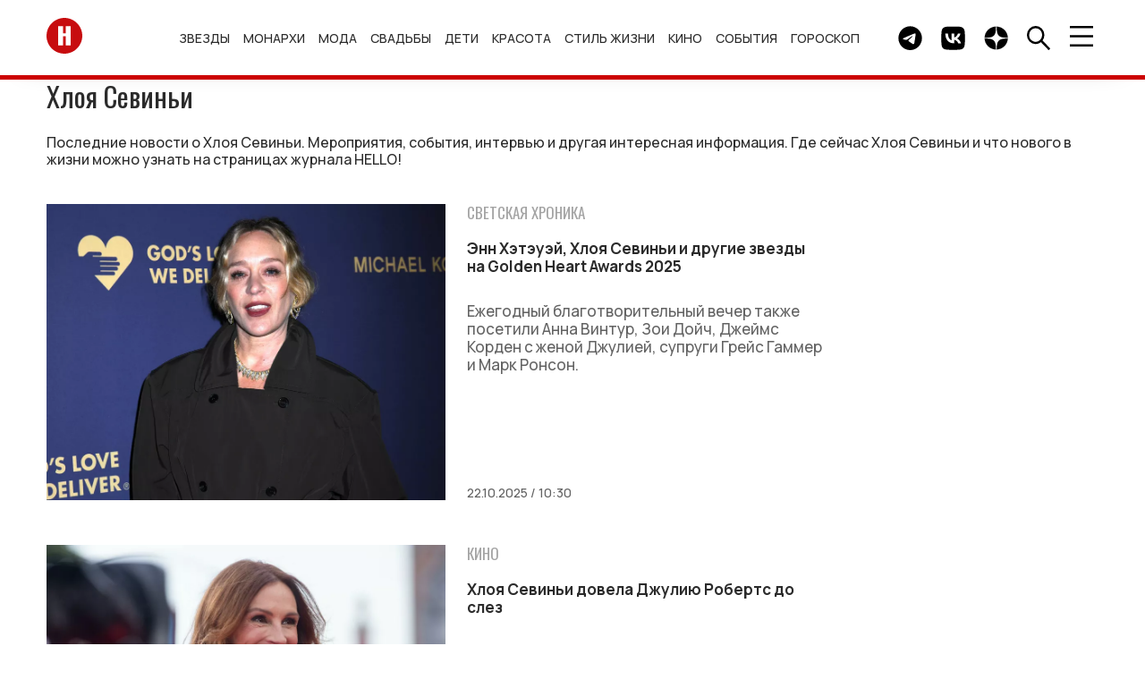

--- FILE ---
content_type: text/html; charset=UTF-8
request_url: https://hellomagrussia.ru/tags/36488-hloya-sevinyi.html
body_size: 12215
content:
<!DOCTYPE html>
<html lang="ru-RU">
<head>
    <title>Хлоя Севиньи - последние новости | HELLO! Russia</title>

        <meta charset="UTF-8">
    <meta name="keywords" content="Хлоя Севиньи, всё о хлоя севиньи, новости о хлоя севиньи">
<meta property="og:description" content="Всё по теме: Хлоя Севиньи в журнале HELLO! Russia. Всегда свежие новости и фотографии о Хлоя Севиньи">
<meta name="description" content="Всё по теме: Хлоя Севиньи в журнале HELLO! Russia. Всегда свежие новости и фотографии о Хлоя Севиньи">
<meta property="og:url" content="https://hellomagrussia.ru/tags/36488-hloya-sevinyi.html">
<meta property="og:image" content="https://hellomagrussia.ru/uploads/1025/enn-heteuej-hloya-sevinyi-dzhidzhi-hadid-i-drugie-zvezdy-na-golden-heart-awards-2025_63716_cover_1600x1159.webp">
<meta property="og:image:width" content="1600">
<meta property="og:image:height" content="1159">
<meta property="og:image" content="https://hellomagrussia.ru/uploads/0925/hloe-sevinyi-dovela-dzhuliyu-roberts-do-slez_63161_cover_1600x1159.webp">
<meta property="og:image:width" content="1600">
<meta property="og:image:height" content="1159">
<meta property="og:image" content="https://hellomagrussia.ru/uploads/0925/ot-kejt-blanshett-do-hloi-sevinyi-luchshie-naryady-venecianskogo-kinofestivalya_62967_cover_1600x1159.webp">
<meta property="og:image:width" content="1600">
<meta property="og:image:height" content="1159">
<meta property="og:image" content="https://hellomagrussia.ru/uploads/0325/hejli-biber-ostin-batler-i-drugie-na-modnom-pokaze-v-parizhe_60125_cover_1600x1159.webp">
<meta property="og:image:width" content="1600">
<meta property="og:image:height" content="1159">

<link href="https://hellomagrussia.ru/tags/36488-hloya-sevinyi.html" rel="canonical">
<link href="/css/style.css?v=1768567344" rel="stylesheet">
<link href="/css/extend.css?v=1727781973" rel="stylesheet">
<link href="/css/menu-slider.css?v=1727970725" rel="stylesheet">    
<meta name="viewport" content="width=device-width, initial-scale=1, shrink-to-fit=no">
<meta name="format-detection" content="telephone=no">


<link rel="preconnect" href="https://fonts.googleapis.com">
<link rel="preconnect" href="https://fonts.gstatic.com">

<!--Favicon-->
<link rel="icon" href="https://hellomagrussia.ru/favicon/favicon.svg" sizes="any" type="image/svg+xml">
<link rel="apple-touch-icon" sizes="180x180" href="/favicon/apple-touch-icon.png">
<link rel="icon" type="image/png" sizes="32x32" href="/favicon/favicon-32x32.png">
<link rel="icon" type="image/png" sizes="16x16" href="/favicon/favicon-16x16.png">
<link rel="manifest" href="/favicon/site.json">
<link rel="mask-icon" href="/favicon/safari-pinned-tab.svg" color="#ff0000">
<meta name="msapplication-TileColor" content="#ffffff">
<meta name="msapplication-TileImage" content="/favicon/mstile-144x144.png">
<meta name="msapplication-config" content="/favicon/browserconfig.xml">
<meta name="theme-color" content="#ffffff">
<meta name="yandex-verification" content="00e0a443d3dcbc1c" />
<meta property="og:image" content="https://hellomagrussia.ru/uploads/1025/enn-heteuej-hloya-sevinyi-dzhidzhi-hadid-i-drugie-zvezdy-na-golden-heart-awards-2025_63716_cover_1000x725.webp">
<meta property="og:site_name" content="HELLO! Russia">
<meta property="og:type" content="website">
<meta property="fb:app_id" content="2626281184196677">
<meta property="og:locale" content="ru-RU">
<link rel="alternate" type="application/rss+xml" href="https://hellomagrussia.ru/rss.xml" title="Все новости HELLO!">

<link rel="preload" href="https://fonts.gstatic.com/s/manrope/v15/xn7gYHE41ni1AdIRggOxSvfedN62Zw.woff2" as="font" type="font/woff2" crossorigin="anonymous">
<link rel="preload" href="https://fonts.gstatic.com/s/manrope/v15/xn7gYHE41ni1AdIRggexSvfedN4.woff2" as="font" type="font/woff2" crossorigin="anonymous">
<link rel="preload" href="https://fonts.gstatic.com/s/oswald/v53/TK3IWkUHHAIjg75cFRf3bXL8LICs1_Fv40pKlN4NNSeSASz7FmlWHYjMdZwl.woff2" as="font" type="font/woff2" crossorigin="anonymous">
<link rel="preload" href="https://fonts.gstatic.com/s/oswald/v53/TK3IWkUHHAIjg75cFRf3bXL8LICs1_Fv40pKlN4NNSeSASz7FmlSHYjMdZwlou4.woff2" as="font" type="font/woff2" crossorigin="anonymous">
<link rel="preload" href="https://fonts.googleapis.com/css2?family=Lora:wght@400;700&amp;family=Manrope:wght@500;700&amp;family=Oswald:wght@400;700&amp;display=swap" as="style" onload="this.onload=null;this.rel='stylesheet'">
<noscript>
    <link rel="stylesheet" href="https://fonts.googleapis.com/css2?family=Lora:wght@400;700&amp;family=Manrope:wght@500;700&amp;family=Oswald:wght@400;700&amp;display=swap">
</noscript>
<meta name="zen-verification" content="3P6ySVEGYp8Wg4MwQiIA9JOj9WDHhrlZIAiE0QqDmpheZ7w0tAX1LBi9ka4HKKxZ" />
<!--script src="/js/caramel.js"></script--> 
<!--script async src="https://yandex.ru/ads/system/header-bidding.js"></script--><script>
  /*const caramelJS = document.createElement('script'); 
  caramelJS.src = "https://ads.digitalcaramel.com/caramel.js?ts="+new Date().getTime();
  caramelJS.async = true;
  document.head.appendChild(caramelJS);*/
</script>
<!--script>window.yaContextCb = window.yaContextCb || [] </script> 
<script async src="https://yandex.ru/ads/system/context.js"></script-->
<meta name="google-site-verification" content="sIp8ZBtYIQFDNCtUiEazLzx7ZK2LlH_wOC0muDakxnQ" />
<meta name="pmail-verification" content="0ffc5cc9b953d9bd1ec75719ae6af2ea">
<meta name="pmail-verification" content="9135b9cc69b234d636c3bd282c3710bf">
<!-- Yandex.Metrika counter -->
<script>
    function runYandexMetrika() {
        (function (m, e, t, r, i, k, a) {m[i] = m[i] || function () {(m[i].a = m[i].a || []).push(arguments)};m[i].l = 1 * new Date();k = e.createElement(t), a = e.getElementsByTagName(t)[0], k.async = 1, k.src = r, a.parentNode.insertBefore(k, a)})
        (window, document, "script", "https://mc.yandex.ru/metrika/tag.js", "ym");
        ym(84789631, "init", {clickmap: true,trackLinks: true,accurateTrackBounce: true,webvisor: true,trackHash:true});
    }
    setTimeout(runYandexMetrika, 2000);
</script>
<!-- /Yandex.Metrika counter -->
</head>
<body>

    

    <!-- c.m.flscr --><!--div caramel-id="01jj3wz8ea7dahqaqt81xqg8hm"></div--><header class="navbar">
    <div class="container navbar_container">

        <a class="navbar_logo" href="/"><span class="sr-only">Перейти на главную</span>
            <img src="/images/toplogo.svg" width="40" height="40" alt="HELLO! Россия"></a>
        <ul class="navbar_menu">
            <li class="navbar_menu_item">
                            <ul class="navbar_submenu">
                    <li class="navbar_submenu_item"><a href="/zvezdy/novosti-o-zvezdakh" title="Новости о звездах шоу-бизнеса | HELLO! Russia">Новости о звездах</a></li><li class="navbar_submenu_item"><a href="/zvezdy/zvezdnye-pary" title="Звездные пары | HELLO! Russia">Звездные пары</a></li><li class="navbar_submenu_item"><a href="/zvezdy/paparatctci" title="Папарацци | HELLO! Russia">Папарацци</a></li><li class="navbar_submenu_item"><a href="/zvezdy/intervyu-i-video" title="Интервью | HELLO! Russia">Интервью</a></li><li class="navbar_submenu_item"><a href="/zvezdy/krasnaya-dorozhka" title="Светская хроника | HELLO! Russia">Светская хроника</a></li>                </ul>
                        <a href="/zvezdy" title="Звезды и шоу-бизнес в новостях HELLO! Russia">Звезды</a>        </li>
            <li class="navbar_menu_item">
                            <ul class="navbar_submenu">
                    <li class="navbar_submenu_item"><a href="/monarkhi/vse-o-monarkhiyakh" title="Все о монархиях | HELLO! Russia">Все о монархиях</a></li><li class="navbar_submenu_item"><a href="/monarkhi/britanskie-monarkhi" title="Британские монархи | HELLO! Russia">Британские монархи</a></li><li class="navbar_submenu_item"><a href="/monarkhi/novosti-monarkhov" title="Новости монархов | HELLO! Russia">Новости монархов</a></li><li class="navbar_submenu_item"><a href="/monarkhi/svadby-monarkhov" title="Свадьбы монархов | HELLO! Russia">Свадьбы монархов</a></li>                </ul>
                        <a href="/monarkhi" title="Монархи | HELLO! Russia">Монархи</a>        </li>
            <li class="navbar_menu_item">
                            <ul class="navbar_submenu">
                    <li class="navbar_submenu_item"><a href="/moda/novosti-mody" title="Новости моды | HELLO! Russia">Новости моды</a></li><li class="navbar_submenu_item"><a href="/moda/stil-zvezd" title="Стиль звезд | HELLO! Russia">Стиль звезд</a></li><li class="navbar_submenu_item"><a href="/moda/strit-stayl" title="Стрит-стайл | HELLO! Russia">Стрит-стайл</a></li><li class="navbar_submenu_item"><a href="/moda/hello-rekomenduet" title="Мода - HELLO! рекомендует | HELLO! Russia">HELLO! рекомендует</a></li>                </ul>
                        <a href="/moda" title="Мода | HELLO! Russia">Мода</a>        </li>
            <li class="navbar_menu_item">
                            <ul class="navbar_submenu">
                    <li class="navbar_submenu_item"><a href="/svadby/zvezdnye-svadby" title="Звездные свадьбы | HELLO! Russia">Звездные свадьбы</a></li><li class="navbar_submenu_item"><a href="/svadby/platya-i-koltca" title="Платья и кольца | HELLO! Russia">Платья и кольца</a></li>                </ul>
                        <a href="/svadby" title="Свадьбы | HELLO! Russia">Свадьбы</a>        </li>
            <li class="navbar_menu_item">
                            <ul class="navbar_submenu">
                    <li class="navbar_submenu_item"><a href="/deti/deti-znamenitostey" title="Дети знаменитостей | HELLO! Russia">Дети знаменитостей</a></li><li class="navbar_submenu_item"><a href="/deti/beremennye-zvezdy" title="Беременные звезды | HELLO! Russia">Беременные звезды</a></li>                </ul>
                        <a href="/deti" title="Дети | HELLO! Russia">Дети</a>        </li>
            <li class="navbar_menu_item">
                            <ul class="navbar_submenu">
                    <li class="navbar_submenu_item"><a href="/krasota-i-zdorove/makiyazh" title="Макияж | HELLO! Russia">Макияж</a></li><li class="navbar_submenu_item"><a href="/krasota-i-zdorove/ukhod-za-kozhey-i-volosami" title="Уход за кожей и волосами | HELLO! Russia">Уход за кожей и волосами</a></li><li class="navbar_submenu_item"><a href="/krasota-i-zdorove/byuti-novinki" title="Бьюти-новинки | HELLO! Russia">Бьюти-новинки</a></li><li class="navbar_submenu_item"><a href="/krasota-i-zdorove/hello-rekomenduet" title="Красота и здоровье - HELLO! рекомендует | HELLO! Russia">HELLO! рекомендует</a></li><li class="navbar_submenu_item"><a href="/krasota-i-zdorove/zdoroviye" title="Здоровье | HELLO! Russia">Здоровье</a></li><li class="navbar_submenu_item"><a href="/krasota-i-zdorove/fitnes-i-sport" title="Фитнес и спорт | HELLO! Russia">Фитнес и спорт</a></li><li class="navbar_submenu_item"><a href="/krasota-i-zdorove/diety" title="Диеты | HELLO! Russia">Диеты</a></li>                </ul>
                        <a href="/krasota-i-zdorove" title="Красота | HELLO! Russia">Красота</a>        </li>
            <li class="navbar_menu_item">
                            <ul class="navbar_submenu">
                    <li class="navbar_submenu_item"><a href="/stil-zhizni/avto" title="Авто | HELLO! Russia">Авто</a></li><li class="navbar_submenu_item"><a href="/stil-zhizni/puteshestviya" title="Путешествия | HELLO! Russia">Путешествия</a></li><li class="navbar_submenu_item"><a href="/stil-zhizni/tekhnika" title="Техника | HELLO! Russia">Техника</a></li><li class="navbar_submenu_item"><a href="/stil-zhizni/psikhologiya" title="Психология | HELLO! Russia">Психология</a></li><li class="navbar_submenu_item"><a href="/stil-zhizni/blagotvoritelnost" title="Благотворительность | HELLO! Russia">Благотворительность</a></li><li class="navbar_submenu_item"><a href="/stil-zhizni/music" title="Музыка | HELLO! Russia">Музыка</a></li><li class="navbar_submenu_item"><a href="/stil-zhizni/design-i-nedvizhimost" title="Дизайн и недвижимость | HELLO! Russia">Дизайн и недвижимость</a></li><li class="navbar_submenu_item"><a href="/stil-zhizni/doma-zvezd" title="Дома звезд | HELLO! Russia">Дома звезд</a></li><li class="navbar_submenu_item"><a href="/stil-zhizni/art" title="Арт | HELLO! Russia">Арт</a></li><li class="navbar_submenu_item"><a href="/stil-zhizni/restorani" title="Рестораны | HELLO! Russia">Рестораны</a></li><li class="navbar_submenu_item"><a href="/stil-zhizni/eda-i-napitki" title="Еда и напитки | HELLO! Russia">Еда и напитки</a></li><li class="navbar_submenu_item"><a href="/stil-zhizni/chasi" title="Часы | HELLO! Russia">Часы</a></li>                </ul>
                        <a href="/stil-zhizni" title="Стиль жизни | HELLO! Russia">Стиль жизни</a>        </li>
            <li class="navbar_menu_item">
                            <ul class="navbar_submenu">
                    <li class="navbar_submenu_item"><a href="/kino-i-televidenie/kino" title="Кино | HELLO! Russia">Кино</a></li><li class="navbar_submenu_item"><a href="/kino-i-televidenie/teleshou" title="Телешоу | HELLO! Russia">Телешоу</a></li><li class="navbar_submenu_item"><a href="/kino-i-televidenie/serialy" title="Сериалы | HELLO! Russia">Сериалы</a></li>                </ul>
                        <a href="/kino-i-televidenie" title="Кино и телевидение | HELLO! Russia">Кино</a>        </li>
            <li class="navbar_menu_item">
                            <ul class="navbar_submenu">
                    <li class="navbar_submenu_item"><a href="/sobytia/kuda-poiti" title="Куда пойти | HELLO! Russia">Куда пойти</a></li><li class="navbar_submenu_item"><a href="/sobytia/teatr" title="Театр | HELLO! Russia">Театр</a></li>                </ul>
                        <a href="/sobytia" title="События | HELLO! Russia">События</a>        </li>
            <li class="navbar_menu_item">
                        <a href="/horoscopes" title="Гороскоп | HELLO! Russia">Гороскоп</a>        </li>
    </ul>

        <div class="navbar_button_container">
                        <a class="navbar_button" href="https://t.me/hello_mag/" rel="nofollow,noopener" target="_blank">
                <span class="sr-only">Telegram канал HELLO</span>
                <img src="/images/toptg.svg" width="27" height="27" alt="Telegram">
            </a>
            <a class="navbar_button" href="https://vk.com/widget_community.php?act=a_subscribe_box&oid=-63199063&state=1" rel="nofollow,noopener" target="_blank">
                <span class="sr-only">Группа HELLO Вконтакте</span>
                <img src="/images/topvk.svg" width="27" height="27" alt="Вконтакте">
            </a>
                        <a class="navbar_button" href="https://dzen.ru/hellomagrussia?favid=254170099" rel="nofollow,noopener" target="_blank">
                <span class="sr-only">Канал HELLO в Дзен</span>
                <img src="/images/topzen.svg" width="27" height="27" alt="Дзен">
            </a>
            <div class="navbar_button find">
                <img src="/images/topfind.svg" width="27" height="27" alt="Поиск">
            </div>
            <div class="navbar_button burger">
                <img src="/images/topburger.svg" width="27" height="23" alt="Меню">
            </div>
        </div>
    </div>
</header>
    <div class="sidenav">
    <div class="sidenav_container">
        <header class="sidenav_header">
            <div class="sidenav_region">
                <img src="/images/region.svg" width="27" height="27" alt="Выбрать регион" loading="lazy">&nbsp; RU</div>
            <div class="sidenav_close">×</div>
        </header>
        <div class="sidenav_regions">
            <div class="sidenav_regions_title fs_18">Hola.com</div>
            <ul class="sidenav_regions_list">
                <li class="sidenav_regions_item"><a href="https://www.hola.com/" rel="nofollow,sponsored,noopener" target="_blank"><span>ES</span>Spain</a></li>
                <li class="sidenav_regions_item"><a href="https://mx.hola.com/" rel="nofollow,sponsored,noopener" target="_blank"><span>MX</span>Mexico</a></li>
                <li class="sidenav_regions_item"><a href="https://www.hola.com/us/" rel="nofollow,sponsored,noopener" target="_blank"><span>US</span>US</a></li>
            </ul>
            <div class="sidenav_regions_title fs_18">Hello!</div>
            <ul class="sidenav_regions_list fs_14">
                <li class="sidenav_regions_item"><a href="https://www.hellomagazine.com/" rel="nofollow,sponsored,noopener" target="_blank"><span>UK</span>United Kingdom</a></li>
                <li class="sidenav_regions_item"><a href="https://www.hellomagazine.com/us/" rel="nofollow,sponsored,noopener" target="_blank"><span>US</span>United States</a></li>
                <li class="sidenav_regions_item"><a href="https://www.hellomagazine.com/ca/" rel="nofollow,sponsored,noopener" target="_blank"><span>CA</span>Canada</a></li>
                <li class="sidenav_regions_item"><a href="https://hellomagrussia.ru/"><span>RU</span>Russia</a></li>
            </ul>
        </div>
        <ul class="sidenav_menu">
                        <li class="sidenav_menu_list"><a class="noevent" href="/zvezdy" title="Звезды и шоу-бизнес в новостях HELLO! Russia">Звезды</a>                                <ul class="sidenav_submenu">
                    <li class="sidenav_menu_list"><a class="noeventbold" href="/zvezdy" title="Звезды и шоу-бизнес в новостях HELLO! Russia">Звезды</a></li>
                    <li class="sidenav_menu_list"><a href="/zvezdy/novosti-o-zvezdakh" title="Новости о звездах шоу-бизнеса | HELLO! Russia">Новости о звездах</a></li><li class="sidenav_menu_list"><a href="/zvezdy/zvezdnye-pary" title="Звездные пары | HELLO! Russia">Звездные пары</a></li><li class="sidenav_menu_list"><a href="/zvezdy/paparatctci" title="Папарацци | HELLO! Russia">Папарацци</a></li><li class="sidenav_menu_list"><a href="/zvezdy/intervyu-i-video" title="Интервью | HELLO! Russia">Интервью</a></li><li class="sidenav_menu_list"><a href="/zvezdy/krasnaya-dorozhka" title="Светская хроника | HELLO! Russia">Светская хроника</a></li>                </ul>
                            </li>
                        <li class="sidenav_menu_list"><a class="noevent" href="/monarkhi" title="Монархи | HELLO! Russia">Монархи</a>                                <ul class="sidenav_submenu">
                    <li class="sidenav_menu_list"><a class="noeventbold" href="/monarkhi" title="Монархи | HELLO! Russia">Монархи</a></li>
                    <li class="sidenav_menu_list"><a href="/monarkhi/vse-o-monarkhiyakh" title="Все о монархиях | HELLO! Russia">Все о монархиях</a></li><li class="sidenav_menu_list"><a href="/monarkhi/britanskie-monarkhi" title="Британские монархи | HELLO! Russia">Британские монархи</a></li><li class="sidenav_menu_list"><a href="/monarkhi/novosti-monarkhov" title="Новости монархов | HELLO! Russia">Новости монархов</a></li><li class="sidenav_menu_list"><a href="/monarkhi/svadby-monarkhov" title="Свадьбы монархов | HELLO! Russia">Свадьбы монархов</a></li>                </ul>
                            </li>
                        <li class="sidenav_menu_list"><a class="noevent" href="/moda" title="Мода | HELLO! Russia">Мода</a>                                <ul class="sidenav_submenu">
                    <li class="sidenav_menu_list"><a class="noeventbold" href="/moda" title="Мода | HELLO! Russia">Мода</a></li>
                    <li class="sidenav_menu_list"><a href="/moda/novosti-mody" title="Новости моды | HELLO! Russia">Новости моды</a></li><li class="sidenav_menu_list"><a href="/moda/stil-zvezd" title="Стиль звезд | HELLO! Russia">Стиль звезд</a></li><li class="sidenav_menu_list"><a href="/moda/strit-stayl" title="Стрит-стайл | HELLO! Russia">Стрит-стайл</a></li><li class="sidenav_menu_list"><a href="/moda/hello-rekomenduet" title="Мода - HELLO! рекомендует | HELLO! Russia">HELLO! рекомендует</a></li>                </ul>
                            </li>
                        <li class="sidenav_menu_list"><a class="noevent" href="/svadby" title="Свадьбы | HELLO! Russia">Свадьбы</a>                                <ul class="sidenav_submenu">
                    <li class="sidenav_menu_list"><a class="noeventbold" href="/svadby" title="Свадьбы | HELLO! Russia">Свадьбы</a></li>
                    <li class="sidenav_menu_list"><a href="/svadby/zvezdnye-svadby" title="Звездные свадьбы | HELLO! Russia">Звездные свадьбы</a></li><li class="sidenav_menu_list"><a href="/svadby/platya-i-koltca" title="Платья и кольца | HELLO! Russia">Платья и кольца</a></li>                </ul>
                            </li>
                        <li class="sidenav_menu_list"><a class="noevent" href="/deti" title="Дети | HELLO! Russia">Дети</a>                                <ul class="sidenav_submenu">
                    <li class="sidenav_menu_list"><a class="noeventbold" href="/deti" title="Дети | HELLO! Russia">Дети</a></li>
                    <li class="sidenav_menu_list"><a href="/deti/deti-znamenitostey" title="Дети знаменитостей | HELLO! Russia">Дети знаменитостей</a></li><li class="sidenav_menu_list"><a href="/deti/beremennye-zvezdy" title="Беременные звезды | HELLO! Russia">Беременные звезды</a></li>                </ul>
                            </li>
                        <li class="sidenav_menu_list"><a class="noevent" href="/krasota-i-zdorove" title="Красота | HELLO! Russia">Красота</a>                                <ul class="sidenav_submenu">
                    <li class="sidenav_menu_list"><a class="noeventbold" href="/krasota-i-zdorove" title="Красота | HELLO! Russia">Красота</a></li>
                    <li class="sidenav_menu_list"><a href="/krasota-i-zdorove/makiyazh" title="Макияж | HELLO! Russia">Макияж</a></li><li class="sidenav_menu_list"><a href="/krasota-i-zdorove/ukhod-za-kozhey-i-volosami" title="Уход за кожей и волосами | HELLO! Russia">Уход за кожей и волосами</a></li><li class="sidenav_menu_list"><a href="/krasota-i-zdorove/byuti-novinki" title="Бьюти-новинки | HELLO! Russia">Бьюти-новинки</a></li><li class="sidenav_menu_list"><a href="/krasota-i-zdorove/hello-rekomenduet" title="Красота и здоровье - HELLO! рекомендует | HELLO! Russia">HELLO! рекомендует</a></li><li class="sidenav_menu_list"><a href="/krasota-i-zdorove/zdoroviye" title="Здоровье | HELLO! Russia">Здоровье</a></li><li class="sidenav_menu_list"><a href="/krasota-i-zdorove/fitnes-i-sport" title="Фитнес и спорт | HELLO! Russia">Фитнес и спорт</a></li><li class="sidenav_menu_list"><a href="/krasota-i-zdorove/diety" title="Диеты | HELLO! Russia">Диеты</a></li>                </ul>
                            </li>
                        <li class="sidenav_menu_list"><a class="noevent" href="/stil-zhizni" title="Стиль жизни | HELLO! Russia">Стиль жизни</a>                                <ul class="sidenav_submenu">
                    <li class="sidenav_menu_list"><a class="noeventbold" href="/stil-zhizni" title="Стиль жизни | HELLO! Russia">Стиль жизни</a></li>
                    <li class="sidenav_menu_list"><a href="/stil-zhizni/avto" title="Авто | HELLO! Russia">Авто</a></li><li class="sidenav_menu_list"><a href="/stil-zhizni/puteshestviya" title="Путешествия | HELLO! Russia">Путешествия</a></li><li class="sidenav_menu_list"><a href="/stil-zhizni/tekhnika" title="Техника | HELLO! Russia">Техника</a></li><li class="sidenav_menu_list"><a href="/stil-zhizni/psikhologiya" title="Психология | HELLO! Russia">Психология</a></li><li class="sidenav_menu_list"><a href="/stil-zhizni/blagotvoritelnost" title="Благотворительность | HELLO! Russia">Благотворительность</a></li><li class="sidenav_menu_list"><a href="/stil-zhizni/music" title="Музыка | HELLO! Russia">Музыка</a></li><li class="sidenav_menu_list"><a href="/stil-zhizni/design-i-nedvizhimost" title="Дизайн и недвижимость | HELLO! Russia">Дизайн и недвижимость</a></li><li class="sidenav_menu_list"><a href="/stil-zhizni/doma-zvezd" title="Дома звезд | HELLO! Russia">Дома звезд</a></li><li class="sidenav_menu_list"><a href="/stil-zhizni/art" title="Арт | HELLO! Russia">Арт</a></li><li class="sidenav_menu_list"><a href="/stil-zhizni/restorani" title="Рестораны | HELLO! Russia">Рестораны</a></li><li class="sidenav_menu_list"><a href="/stil-zhizni/eda-i-napitki" title="Еда и напитки | HELLO! Russia">Еда и напитки</a></li><li class="sidenav_menu_list"><a href="/stil-zhizni/chasi" title="Часы | HELLO! Russia">Часы</a></li>                </ul>
                            </li>
                        <li class="sidenav_menu_list"><a class="noevent" href="/kino-i-televidenie" title="Кино и телевидение | HELLO! Russia">Кино</a>                                <ul class="sidenav_submenu">
                    <li class="sidenav_menu_list"><a class="noeventbold" href="/kino-i-televidenie" title="Кино и телевидение | HELLO! Russia">Кино</a></li>
                    <li class="sidenav_menu_list"><a href="/kino-i-televidenie/kino" title="Кино | HELLO! Russia">Кино</a></li><li class="sidenav_menu_list"><a href="/kino-i-televidenie/teleshou" title="Телешоу | HELLO! Russia">Телешоу</a></li><li class="sidenav_menu_list"><a href="/kino-i-televidenie/serialy" title="Сериалы | HELLO! Russia">Сериалы</a></li>                </ul>
                            </li>
                        <li class="sidenav_menu_list"><a class="noevent" href="/sobytia" title="События | HELLO! Russia">События</a>                                <ul class="sidenav_submenu">
                    <li class="sidenav_menu_list"><a class="noeventbold" href="/sobytia" title="События | HELLO! Russia">События</a></li>
                    <li class="sidenav_menu_list"><a href="/sobytia/kuda-poiti" title="Куда пойти | HELLO! Russia">Куда пойти</a></li><li class="sidenav_menu_list"><a href="/sobytia/teatr" title="Театр | HELLO! Russia">Театр</a></li>                </ul>
                            </li>
                        <li class="sidenav_menu_list"><a class="" href="/horoscopes" title="Гороскоп | HELLO! Russia">Гороскоп</a>                            </li>
                        <li class="sidenav_menu_list"><a href="/gallery">Галерея</a></li>
            <li class="sidenav_menu_list"><a href="https://oauth.yandex.ru/authorize?client_id=990210158d87457ab389ae5906ab7355&redirect_uri=https://hellomagrussia.ru/call_back_yandex&response_type=code" rel="nofollow">Авторизация через Яндекс</a></li>        </ul>



                

        <section class="sidenav_subscribe">
            <div class="sidenav_subscribe_title">Подпишитесь на новости от HELLO.RU</div>
            <form id="subscribe-form">
                <input class="sidenav_subscribe" type="email" value="" placeholder="E-mail" required="">
                <button class="btn btn_light_outline" type="submit">Подписаться</button>
            </form>
        </section>
        <script>

            document.addEventListener("DOMContentLoaded", function() {
                $('#subscribe-form').on('beforeSubmit', function (e) {
                    // return false to prevent submission
                    return false;
                }).on('submit', function (e) {    // can be omitted
                    e.preventDefault();         // can be omitted
                    let email = $('input.sidenav_subscribe').val();
                    $.ajax({
                        url: '/api/subscribe',
                        type: 'POST',
                        data: {
                            email: email,
                        },
                        success: function (res) {
                            $('.sidenav_subscribe').html("<center><h2>Вы успешно подписались на рассылку!</h2></center>");
                        },
                        error: function () {
                            console.log('Error!');
                        }
                    });
                });
            });
        </script>
                <ul class="sidenav_links">
            <li class="sidenav_links_item"><a href="/contact">Контакты</a></li>
            <li class="sidenav_links_item"><a href="/reklama">Реклама</a></li>
                        <li class="sidenav_links_item"><a href="/copyright">Правовая информация</a></li>
            <li class="sidenav_links_item"><a href="/privacy.pdf">Политика в отношении обработки персональных данных</a></li>
                    </ul>
        <div class="sidenav_copy">
            <p>© Общество с ограниченной ответственностью "Медиа Технология", 2026.</p>
            <p>Все права защищены.</p>
            <p>Использование материалов сайта разрешается только с письменного согласия редакции и при наличии гиперссылки на https://hellomagrussia.ru/</p>
        </div><a class="sidenav_partner" target="_blank" rel="nofollow,sponsored,noopener" href="https://www.rambler.ru/">Партнер Рамблера</a>
    </div>
</div>
    
<section class="search">
    <header class="search_header">
        <div class="search_close">×</div>
    </header>
    <div class="search_body">
        <div class="search_body_container">
            <div class="search_title fs_24">Поиск</div>
            <form class="search_form" method="post" action="/search">
                <input type="hidden" name="_csrf-frontend" value="s4h6swd0WOqo3VByRs3Oy94aSfd9ct4SWmvx0QwwrN382yjFVD0H2OuvFwEJv5uqq0wBkDY76GFpGZ6nRkb85A==">
                <input name="search" class="search_input" type="search" value="" placeholder="" id="search">
                <button class="btn btn_search" type="submit"><span class="sr-only">Найти</span></button>
            </form>
            <noindex>
                <section>
                    <div class="search_subtitle fs_18">Популярные запросы:</div>
                    <ul class="search_list fs_14">
                        
                                                    <li class="search_item"><a href="#0" rel="nofollow noindex">Дима Билан</a></li>
                                                    <li class="search_item"><a href="#0" rel="nofollow noindex">Сидни Суини</a></li>
                                                    <li class="search_item"><a href="#0" rel="nofollow noindex">Оксана Самойлова</a></li>
                                                    <li class="search_item"><a href="#0" rel="nofollow noindex">Тимоти Шаламе</a></li>
                                                    <li class="search_item"><a href="#0" rel="nofollow noindex">Николь Кидман</a></li>
                                                
                    </ul>
                </section>
            </noindex>
        </div>
    </div>
</section>

    <main class="container category page">
        
<h1 class="title fs_36">Хлоя Севиньи</h1>
<p class="mb_40 minheight130_mobile">Последние новости о Хлоя Севиньи. Мероприятия, события, интервью и другая интересная информация. Где сейчас Хлоя Севиньи и что нового в жизни можно узнать на страницах журнала HELLO!</p>

<div class="category_row row mb_70">

    <div class="cardnews_row row">
        
<article class="cardnews row">
    <div class="cardnews_picture">
        <a href="/zvezdy/krasnaya-dorozhka/63716-enn-heteuej-hloya-sevinyi-dzhidzhi-hadid-i-drugie-zvezdy-na-golden-heart-awards-2025.html">
        <meta property="og:image" content="https://hellomagrussia.ru/uploads/1025/enn-heteuej-hloya-sevinyi-dzhidzhi-hadid-i-drugie-zvezdy-na-golden-heart-awards-2025_63716_cover_1600x1159.webp"><meta property="og:image:width" content="1600"><meta property="og:image:height" content="1159">        <figure class="image">
        <picture>
            <source srcset="/uploads/1025/enn-heteuej-hloya-sevinyi-dzhidzhi-hadid-i-drugie-zvezdy-na-golden-heart-awards-2025_63716_cover_700x508.webp" type="image/webp" media="(max-width:509.9px)"><meta itemprop="image" content="/uploads/1025/enn-heteuej-hloya-sevinyi-dzhidzhi-hadid-i-drugie-zvezdy-na-golden-heart-awards-2025_63716_cover_1600x1159.webp" /><source srcset="/uploads/1025/enn-heteuej-hloya-sevinyi-dzhidzhi-hadid-i-drugie-zvezdy-na-golden-heart-awards-2025_63716_cover_1000x725.webp" type="image/webp" media="(min-width:510px)"><img src="/uploads/1025/enn-heteuej-hloya-sevinyi-dzhidzhi-hadid-i-drugie-zvezdy-na-golden-heart-awards-2025_63716_cover_1000x725.webp" class="cardnews_image" alt="Энн Хэтэуэй, Хлоя Севиньи и другие звезды на Golden Heart Awards 2025" loading="eager" decoding="auto" itemprop="image" draggable="false">        </picture>
    </figure>
    </a>    </div>
    <div class="cardnews_content">
        <p class="cardnews_category fs_18">
            <span class="lightgraycolor">Светская хроника</span>        </p>

        <p class="cardnews_title fs_18">
            <a href="/zvezdy/krasnaya-dorozhka/63716-enn-heteuej-hloya-sevinyi-dzhidzhi-hadid-i-drugie-zvezdy-na-golden-heart-awards-2025.html">Энн Хэтэуэй, Хлоя Севиньи и другие звезды на Golden Heart Awards 2025</a>        </p>
        <p class="graycolor fs_18">Ежегодный благотворительный вечер также посетили Анна Винтур, Зои Дойч, Джеймс Корден с женой Джулией, супруги Грейс Гаммер и Марк Ронсон.</p>
        <footer class="cardnews_footer row">
            <time class="cardnews_time" datetime="2025-10-22 10:57:39">
                22.10.2025 / 10:30            </time>
        </footer>
    </div>
</article>

<article class="cardnews row">
    <div class="cardnews_picture">
        <a href="/kino-i-televidenie/kino/63161-hloe-sevinyi-dovela-dzhuliyu-roberts-do-slez.html">
        <meta property="og:image" content="https://hellomagrussia.ru/uploads/0925/hloe-sevinyi-dovela-dzhuliyu-roberts-do-slez_63161_cover_1600x1159.webp"><meta property="og:image:width" content="1600"><meta property="og:image:height" content="1159">        <figure class="image">
        <picture>
            <source srcset="/uploads/0925/hloe-sevinyi-dovela-dzhuliyu-roberts-do-slez_63161_cover_1000x725.webp" type="image/webp" media="(min-width:510px)"><source srcset="/uploads/0925/hloe-sevinyi-dovela-dzhuliyu-roberts-do-slez_63161_cover_700x508.webp" type="image/webp" media="(max-width:509.9px)"><meta itemprop="image" content="/uploads/0925/hloe-sevinyi-dovela-dzhuliyu-roberts-do-slez_63161_cover_1600x1159.webp" /><img src="/uploads/0925/hloe-sevinyi-dovela-dzhuliyu-roberts-do-slez_63161_cover_1000x725.webp" class="cardnews_image" alt="Хлоя Севиньи довела Джулию Робертс до слез " loading="eager" decoding="auto" itemprop="image" draggable="false">        </picture>
    </figure>
    </a>    </div>
    <div class="cardnews_content">
        <p class="cardnews_category fs_18">
            <span class="lightgraycolor">Кино</span>        </p>

        <p class="cardnews_title fs_18">
            <a href="/kino-i-televidenie/kino/63161-hloe-sevinyi-dovela-dzhuliyu-roberts-do-slez.html">Хлоя Севиньи довела Джулию Робертс до слез </a>        </p>
        <p class="graycolor fs_18">В новом интервью Variety звезда "Красотки" поделилась первыми впечатлениями от работы с коллегой по фильму "После охоты".</p>
        <footer class="cardnews_footer row">
            <time class="cardnews_time" datetime="2025-09-19 17:44:12">
                19.09.2025 / 18:30            </time>
        </footer>
    </div>
</article>

<article class="cardnews row">
    <div class="cardnews_picture">
        <a href="/moda/stil-zvezd/62967-ot-kejt-blanshett-do-hloi-sevinyi-luchshie-naryady-venecianskogo-kinofestivalya.html">
        <meta property="og:image" content="https://hellomagrussia.ru/uploads/0925/ot-kejt-blanshett-do-hloi-sevinyi-luchshie-naryady-venecianskogo-kinofestivalya_62967_cover_1600x1159.webp"><meta property="og:image:width" content="1600"><meta property="og:image:height" content="1159">        <figure class="image">
        <picture>
            <meta itemprop="image" content="/uploads/0925/ot-kejt-blanshett-do-hloi-sevinyi-luchshie-naryady-venecianskogo-kinofestivalya_62967_cover_1600x1159.webp" /><source srcset="/uploads/0925/ot-kejt-blanshett-do-hloi-sevinyi-luchshie-naryady-venecianskogo-kinofestivalya_62967_cover_700x508.webp" type="image/webp" media="(max-width:509.9px)"><source srcset="/uploads/0925/ot-kejt-blanshett-do-hloi-sevinyi-luchshie-naryady-venecianskogo-kinofestivalya_62967_cover_1000x725.webp" type="image/webp" media="(min-width:510px)"><img src="/uploads/0925/ot-kejt-blanshett-do-hloi-sevinyi-luchshie-naryady-venecianskogo-kinofestivalya_62967_cover_1000x725.webp" class="cardnews_image" alt="От Кейт Бланшетт до Хлои Севиньи: лучшие наряды Венецианского кинофестиваля" loading="lazy" decoding="async" itemprop="image" draggable="false">        </picture>
    </figure>
    </a>    </div>
    <div class="cardnews_content">
        <p class="cardnews_category fs_18">
            <span class="lightgraycolor">Стиль звезд</span>        </p>

        <p class="cardnews_title fs_18">
            <a href="/moda/stil-zvezd/62967-ot-kejt-blanshett-do-hloi-sevinyi-luchshie-naryady-venecianskogo-kinofestivalya.html">От Кейт Бланшетт до Хлои Севиньи: лучшие наряды Венецианского кинофестиваля</a>        </p>
        <p class="graycolor fs_18">82-й по счету киносмотр в Венеции завершился 6 сентября. Подводим модные итоги. </p>
        <footer class="cardnews_footer row">
            <time class="cardnews_time" datetime="2025-09-08 12:17:55">
                08.09.2025 / 13:00            </time>
        </footer>
    </div>
</article>

<article class="cardnews row">
    <div class="cardnews_picture">
        <a href="/zvezdy/krasnaya-dorozhka/60125-hejli-biber-ostin-batler-i-drugie-na-modnom-pokaze-v-parizhe.html">
        <meta property="og:image" content="https://hellomagrussia.ru/uploads/0325/hejli-biber-ostin-batler-i-drugie-na-modnom-pokaze-v-parizhe_60125_cover_1600x1159.webp"><meta property="og:image:width" content="1600"><meta property="og:image:height" content="1159">        <figure class="image">
        <picture>
            <meta itemprop="image" content="/uploads/0325/hejli-biber-ostin-batler-i-drugie-na-modnom-pokaze-v-parizhe_60125_cover_1600x1159.webp" /><source srcset="/uploads/0325/hejli-biber-ostin-batler-i-drugie-na-modnom-pokaze-v-parizhe_60125_cover_1000x725.webp" type="image/webp" media="(min-width:510px)"><source srcset="/uploads/0325/hejli-biber-ostin-batler-i-drugie-na-modnom-pokaze-v-parizhe_60125_cover_700x508.webp" type="image/webp" media="(max-width:509.9px)"><img src="/uploads/0325/hejli-biber-ostin-batler-i-drugie-na-modnom-pokaze-v-parizhe_60125_cover_1000x725.webp" class="cardnews_image" alt="Хейли Бибер, Остин Батлер, Кейт Мосс и другие на модном показе в Париже" loading="lazy" decoding="async" itemprop="image" draggable="false">        </picture>
    </figure>
    </a>    </div>
    <div class="cardnews_content">
        <p class="cardnews_category fs_18">
            <span class="lightgraycolor">Светская хроника</span>        </p>

        <p class="cardnews_title fs_18">
            <a href="/zvezdy/krasnaya-dorozhka/60125-hejli-biber-ostin-batler-i-drugie-na-modnom-pokaze-v-parizhe.html">Хейли Бибер, Остин Батлер, Кейт Мосс и другие на модном показе в Париже</a>        </p>
        <p class="graycolor fs_18">На шоу также появились Зои Кравиц, обладательница "Оскара-2025" Зои Салдана, Хлоя Севиньи, Рози Хантингтон-Уайтли и Charli XCX.</p>
        <footer class="cardnews_footer row">
            <time class="cardnews_time" datetime="2025-03-12 10:59:37">
                12.03.2025 / 12:00            </time>
        </footer>
    </div>
</article>
<nav class="category_nav category_nav_middle"><span class="category_nav_item category_nav_middlespan">Хлоя Севиньи - следите за новостями в Дзен:</span><span class="category_nav_item"><a href="https://dzen.ru/hellomagrussia?favid=254170099" rel="nofollow">Подписаться на канал HELLO!</a></span></nav>
<article class="cardnews row">
    <div class="cardnews_picture">
        <a href="/kino-i-televidenie/kino/55641-fanaty-vysmeyali-kim-kardashyyan-za-oblozhku-s-hloe-sevinyi.html">
                <figure class="image">
        <picture>
            <source srcset="/uploads/0624/fanaty-vysmeyali-kim-kardashyyan-za-oblozhku-s-hloe-sevinyi_55641_cover_700x507.webp" type="image/webp" media="(max-width:509.9px)"><img src="/uploads/0624/fanaty-vysmeyali-kim-kardashyyan-za-oblozhku-s-hloe-sevinyi_55641_cover_829x600.webp" class="cardnews_image" alt="Фанаты высмеяли Ким Кардашьян за обложку с Хлоей Севиньи " loading="lazy" decoding="async" itemprop="image" draggable="false">        </picture>
    </figure>
    </a>    </div>
    <div class="cardnews_content">
        <p class="cardnews_category fs_18">
            <span class="lightgraycolor">Кино</span>        </p>

        <p class="cardnews_title fs_18">
            <a href="/kino-i-televidenie/kino/55641-fanaty-vysmeyali-kim-kardashyyan-za-oblozhku-s-hloe-sevinyi.html">Фанаты высмеяли Ким Кардашьян за обложку с Хлоей Севиньи </a>        </p>
        <p class="graycolor fs_18">Пользователи социальных сетей пошутили, что звезда фильма “Парни не плачут” должна получить вторую номинацию на “Оскар” за то, что сохранила невозмутимое выражение лица, обсуждая актерское мастерство с основательницей SKIMS.</p>
        <footer class="cardnews_footer row">
            <time class="cardnews_time" datetime="2024-06-06 14:08:46">
                06.06.2024 / 16:00            </time>
        </footer>
    </div>
</article>

<article class="cardnews row">
    <div class="cardnews_picture">
        <a href="/deti/deti-znamenitostey/53626-ya-pytayusy-spravlyatysya-hloe-sevinyi-otkrovenno-o-materinstve.html">
                <figure class="image">
        <picture>
            <source srcset="/uploads/0124/ya-pytayusy-spravlyatysya-hloe-sevinyi-otkrovenno-o-materinstve_53626_cover_700x507.webp" type="image/webp" media="(max-width:509.9px)"><img src="/uploads/0124/ya-pytayusy-spravlyatysya-hloe-sevinyi-otkrovenno-o-materinstve_53626_cover_866x627.webp" class="cardnews_image" alt="Я пытаюсь справляться: Хлоя Севиньи откровенно о материнстве" loading="lazy" decoding="async" itemprop="image" draggable="false">        </picture>
    </figure>
    </a>    </div>
    <div class="cardnews_content">
        <p class="cardnews_category fs_18">
            <span class="lightgraycolor">Дети знаменитостей</span>        </p>

        <p class="cardnews_title fs_18">
            <a href="/deti/deti-znamenitostey/53626-ya-pytayusy-spravlyatysya-hloe-sevinyi-otkrovenno-o-materinstve.html">"Я пытаюсь справляться": Хлоя Севиньи откровенно о материнстве</a>        </p>
        <p class="graycolor fs_18">Актриса родила первенца в 2020 году. Теперь она поделилась подробностями того, как совмещает воспитание сына со съемками в кино. </p>
        <footer class="cardnews_footer row">
            <time class="cardnews_time" datetime="2024-01-29 13:41:42">
                29.01.2024 / 14:45            </time>
        </footer>
    </div>
</article>
    </div>

	<aside class="sidebar">
		
		
		 
		<div class="sidebar_container">
			<div class="banner">
				<div class="banner_vertical_sidebar">
									</div>
				<div class="banner_horizontal_small">
									</div>
			</div>
		</div>

	</aside>
	</div>
<!--div class="category_row row mb_70">
    <div class="cardnews_row row">
            </div>
</div-->

<div id="add-content" data-load="1" data-content="1" data-show="1" data-tag="36488"></div>

    </main>

    <footer class="footer">
    <div class="container footer_container">
        <a class="footer_logo" href="/">
            <span class="sr-only">Перейти на главную</span>
            <svg width="120" height="120" viewBox="0 0 120 120" fill="none" xmlns="http://www.w3.org/2000/svg"><g clip-path="url(#clip0_1801_6)"><path d="M60 120.042C71.8651 120.042 83.4639 116.524 93.3299 109.933C103.196 103.342 110.886 93.9732 115.429 83.0121C119.971 72.0509 121.162 59.989 118.85 48.3513C116.538 36.7136 110.828 26.0225 102.441 17.6297C94.054 9.23693 83.3669 3.51923 71.7307 1.19945C60.0946 -1.12032 48.0319 0.061988 37.0676 4.59691C26.1033 9.13184 16.7298 16.8158 10.1319 26.6773C3.53407 36.5388 0.00818957 48.1351 2.22172e-05 60.0002C-0.00676204 67.8834 1.54025 75.6906 4.55262 82.9755C7.565 90.2604 11.9837 96.8802 17.556 102.456C23.1283 108.033 29.745 112.456 37.0279 115.473C44.3107 118.491 52.1169 120.043 60 120.042" fill="#C70C0F"/><path d="M55.6634 92.287V61.4558H64.3366V92.287H80.7021V27.7129H64.3366V51.6571H55.6634V27.7129H39.2979V92.287H55.6634Z" fill="white"/></g><defs><clipPath id="clip0_1801_6"><rect width="120" height="120" fill="white"/></clipPath></defs></svg>
        </a>

        <ul class="footer_menu"><li class="footer_menu_item"><a href="/zvezdy" title="Звезды и шоу-бизнес в новостях HELLO! Russia">Звезды</a></li><li class="footer_menu_item"><a href="/monarkhi" title="Монархи | HELLO! Russia">Монархи</a></li><li class="footer_menu_item"><a href="/moda" title="Мода | HELLO! Russia">Мода</a></li><li class="footer_menu_item"><a href="/svadby" title="Свадьбы | HELLO! Russia">Свадьбы</a></li><li class="footer_menu_item"><a href="/deti" title="Дети | HELLO! Russia">Дети</a></li><li class="footer_menu_item"><a href="/krasota-i-zdorove" title="Красота | HELLO! Russia">Красота</a></li><li class="footer_menu_item"><a href="/stil-zhizni" title="Стиль жизни | HELLO! Russia">Стиль жизни</a></li><li class="footer_menu_item"><a href="/kino-i-televidenie" title="Кино и телевидение | HELLO! Russia">Кино</a></li><li class="footer_menu_item"><a href="/sobytia" title="События | HELLO! Russia">События</a></li><li class="footer_menu_item"><a href="/horoscopes" title="Гороскоп | HELLO! Russia">Гороскоп</a></li></ul>
        <div class="footer_button_container">
                        <a class="footer_button" href="mailto:daria.bukharina@hellomagrussia.com"><span class="sr-only">Напишите нам</span>
                <svg xmlns="http://www.w3.org/2000/svg" viewBox="0 0 25 20" preserveAspectRatio="none" width="25" height="20"><path d="M23-1.06H-.23a.91.91,0,0,0-.9.92V18a.9.9,0,0,0,.9.91H23a.9.9,0,0,0,.9-.91V-.14A.91.91,0,0,0,23-1.06ZM20.34,1l-9,7.1L2.4,1Zm1.52,15.9H.87V2.09L10.4,9.63a1.55,1.55,0,0,0,1.93,0l9.53-7.54Z" transform="translate(1.13 1.06)"/></svg>
            </a>
        </div>
    </div>
    <div class="container footer_container footer_text">ООО «Медиа Технология» (2019-2026). ОГРН 1197746707311, ИНН 9718149525. Свидетельство о регистрации СМИ ПИ № ФС77-
81184 выдано Федеральной службой по надзору в сфере связи, информационных технологий и массовых коммуникаций 02 июня 2021 г. Редакция не несет ответственности за достоверность информации, содержащейся в рекламных объявлениях. Редакция не предоставляет справочной информации. </div>
</footer>

<!-- Global site tag (gtag.js) - Google Analytics --><script async src="https://www.googletagmanager.com/gtag/js?id=G-4ES68X3EG2"></script>
<script>
    function runGoogleAnalytics() {
        window.dataLayer = window.dataLayer || [];
        function gtag() {
            dataLayer.push(arguments);
        }
        gtag('js', new Date());
        gtag('config', 'G-4ES68X3EG2');
    }
    setTimeout(runGoogleAnalytics, 3000);
</script>

<!-- Yandex.Metrika counter --><noscript><div><img src="https://mc.yandex.ru/watch/84789631" style="position:absolute; left:-9999px;" alt="" /></div></noscript>

<!-- Rating Mail.ru counter --><script type="text/javascript">
    function runMailAnalytics() {

    var _tmr = window._tmr || (window._tmr = []);
    _tmr.push({id: "3251948", type: "pageView", start: (new Date()).getTime()});
    (function (d, w, id) {
        if (d.getElementById(id)) return;
        var ts = d.createElement("script"); ts.type = "text/javascript"; ts.async = true; ts.id = id;
        ts.src = "https://top-fwz1.mail.ru/js/code.js";
        var f = function () {var s = d.getElementsByTagName("script")[0]; s.parentNode.insertBefore(ts, s);};
        if (w.opera == "[object Opera]") { d.addEventListener("DOMContentLoaded", f, false); } else { f(); }
    })(document, window, "topmailru-code");

    }
    setTimeout(runMailAnalytics, 4500);
</script>
<noscript><div><img src="https://top-fwz1.mail.ru/counter?id=3251948;js=na" style="border:0;position:absolute;left:-9999px;" alt="Top.Mail.Ru" /></div></noscript>
<!-- //Rating Mail.ru counter -->

<script>
    
    !function(window){
        var $q = function(q, res){
                if (document.querySelectorAll) {
                    res = document.querySelectorAll(q);
                } else {
                    var d=document
                        , a=d.styleSheets[0] || d.createStyleSheet();
                    a.addRule(q,'f:b');
                    for(var l=d.all,b=0,c=[],f=l.length;b<f;b++)
                        l[b].currentStyle.f && c.push(l[b]);

                    a.removeRule(0);
                    res = c;
                }
                return res;
            }
            , addEventListener = function(evt, fn){
                window.addEventListener
                    ? this.addEventListener(evt, fn, false)
                    : (window.attachEvent)
                        ? this.attachEvent('on' + evt, fn)
                        : this['on' + evt] = fn;
            }
            , _has = function(obj, key) {
                return Object.prototype.hasOwnProperty.call(obj, key);
            }
        ;

        function loadImage (el, fn) {
            if (el.getAttribute('data-src'))   
            {        
                var img = new Image()
                    , src = el.getAttribute('data-src');
                img.onload = function() {

                    if (!! el.parent)
                        el.parent.replaceChild(img, el)
                    else
                        el.src = src;

                    fn? fn() : null;
                }
                img.src = src;
                el.removeAttribute('data-src');
                el.classList.remove('lazy');
            }
        }

        function elementInViewport(el) {
            var rect = el.getBoundingClientRect()

            return (
                rect.top    >= 0
                && rect.left   >= 0
                && rect.top <= (window.innerHeight || document.documentElement.clientHeight)
            )
        }

        var images = new Array()
            , query = $q('img.lazy')
            , processScroll = function(){
                query = $q('img.lazy')
                for (var i = 0; i < query.length; i++) {
                    images.push(query[i]);
                };
                for (var i = 0; i < images.length; i++) {
                    if (elementInViewport(images[i])) {
                        loadImage(images[i], function () {
                            images.splice(i, i);
                        });
                    }
                };
            }
        ;
        // Array.prototype.slice.call is not callable under our lovely IE8
        for (var i = 0; i < query.length; i++) {
            images.push(query[i]);
        };

        processScroll();
        addEventListener('scroll',processScroll);

    }(this);
    
</script>

<div class="scrolltop"></div>

<script src="/assets/b83f3447/jquery.min.js?v=1673900473"></script>
<script src="/assets/7c644009/yii.js?v=1673900473"></script>
<script src="/js/scripts.min.js?v=22" async="async"></script>
<script src="/js/lazysizes.min.js?v=1" async="async"></script>
<script>jQuery(function ($) {
	let isLoading = false;
	function checkPosition() {
		const height = document.body.offsetHeight;
		const screenHeight = window.innerHeight;
		const scrolled = window.scrollY;
		
		const threshold = height - screenHeight / 4;
		const position = scrolled + screenHeight;
		
		if (position >= threshold) {
		    var load = Number.parseInt($('#add-content').attr('data-load'));
		    if (isLoading) return;
		    if (load !== 0) {
		    	isLoading = true;
                var next = Number.parseInt($('#add-content').attr('data-content'));
                var show = Number.parseInt($('#add-content').attr('data-show'));
                $('#add-content').attr('data-content', next + 1);
                $('#add-content').attr('data-show', show + 1);

		        $.ajax({
		            type: 'POST',
		            url: '/tags/load',
		            data: {
		                'page': $('#add-content').attr('data-content'),
		                'show': $('#add-content').attr('data-show'),
		                'tag':  $('#add-content').attr('data-tag')
		            },
		            success: function(data) {
		                var data = $.parseJSON(data);
		                if (data == '') {
		                    $('#add-content').attr('data-load',0);
		                } else {
		                    $('#add-content').append(data);
		                    isLoading = false;
		                    // var next = Number.parseInt($('#add-content').attr('data-content'));
		                    // var show = Number.parseInt($('#add-content').attr('data-show'));
		                    // $('#add-content').attr('data-content',next+1);
		                    // $('#add-content').attr('data-show',show+1);
		                }
		            }
		        });
		    }
		}
	}
	
	setInterval(checkPosition,900);
	
	$('.search_item a').on('click', function(){
        var search = $(this).text();
        console.log(search);
        $('.search_input').val(search);
        $('.search_form').submit();
        return false;
    });

});</script></body>
</html>


--- FILE ---
content_type: text/css
request_url: https://hellomagrussia.ru/css/menu-slider.css?v=1727970725
body_size: 1598
content:
.sidenav {
    box-sizing: border-box;
    position: fixed;
    top: 0;
    right: -330px;
    max-height: 100vh;
    height: 100%;
    max-width: 330px;
    width: 100%;
    background-color: rgba(43, 43, 43, 0.9);
    -webkit-backdrop-filter: blur(5px);
    backdrop-filter: blur(5px);
    color: #fff;
    -webkit-transition-property: opacity, right, -webkit-transform;
    transition-property: opacity, right, -webkit-transform;
    transition-property: opacity, transform, right;
    transition-property: opacity, transform, right, -webkit-transform;
    -webkit-transition-duration: 0.5s, 1s, 0.8s;
    transition-duration: 0.5s, 1s, 0.8s;
    -webkit-transition-timing-function: ease-out;
    transition-timing-function: ease-out;
    padding: 30px 10px 20px;
    overflow: hidden;
    z-index: 1050;
}

.sidenav.active {
    right: 0;
}

.sidenav_container {
    box-sizing: border-box;
    width: 100%;
    height: 100%;
    overflow-y: auto;
    overflow-x: hidden;
    scrollbar-width: none;
    -ms-overflow-style: none;
}

.sidenav_container::-webkit-scrollbar {
    width: 0;
}

.sidenav_header {
    display: -webkit-box;
    display: -webkit-flex;
    display: -ms-flexbox;
    display: flex;
    -webkit-box-pack: justify;
    -webkit-justify-content: space-between;
    -ms-flex-pack: justify;
    justify-content: space-between;
    -webkit-box-align: center;
    -webkit-align-items: center;
    -ms-flex-align: center;
    align-items: center;
}

.sidenav_region {
    display: -webkit-box;
    display: -webkit-flex;
    display: -ms-flexbox;
    display: flex;
    -webkit-box-align: center;
    -webkit-align-items: center;
    -ms-flex-align: center;
    align-items: center;
    cursor: pointer;
    font-size: 14px;
    font-weight: 500;
}

.sidenav_region > svg {
    width: 27px;
    height: 27px;
    margin-right: 10px;
}

.sidenav_close {
    cursor: pointer;
    font-size: 50px;
    line-height: 30px;
}

.sidenav_regions {
    border-bottom: 2px solid #fff;
    overflow: hidden;
    padding-top: 25px;
    -webkit-transition: max-height 0.6s ease-out;
    transition: max-height 0.6s ease-out;
    max-height: 0;
    margin-bottom: 22px;
}

.sidenav_regions_title {
    font-family: Oswald, Arial, sans-serif;
    color: #c00;
    text-transform: uppercase;
    margin-bottom: 15px;
}

.sidenav_regions_list {
    font-size: 14px;
    margin-bottom: 25px;
}

.sidenav_regions_item {
    margin-bottom: 5px;
}

.sidenav_regions_item > a {
    color: #fff;
    -webkit-text-decoration-color: transparent;
    text-decoration-color: transparent;
    -webkit-transition: color 0.4s ease-out;
    transition: color 0.4s ease-out;
}

.sidenav_menu {
    width: 105px;
    border-right: 2px solid #fff;
    padding-right: 10px;
    margin-left: auto;
    margin-bottom: 30px;
}

.sidenav_menu_list {
    position: relative;
    display: block;
    text-align: right;
    text-transform: uppercase;
    font-size: 12px;
    margin-left: 5px;
}

.sidenav_menu_list:hover > .sidenav_submenu {
    -webkit-transform: scaleY(1);
    -ms-transform: scaleY(1);
    transform: scaleY(1);
    opacity: 1;
    z-index: 2;
    background-color: #373737;
}

.sidenav_menu_list:first-of-type > .sidenav_submenu, .sidenav_menu_list:nth-of-type(2) > .sidenav_submenu, .sidenav_menu_list:nth-of-type(3) > .sidenav_submenu, .sidenav_menu_list:nth-of-type(4) > .sidenav_submenu, .sidenav_menu_list:nth-of-type(5) > .sidenav_submenu, .sidenav_menu_list:nth-of-type(8) > .sidenav_submenu .sidenav_menu_list:nth-of-type(9) > .sidenav_submenu {
    top: 0 !important;
}

.sidenav_menu_list:nth-of-type(6) > .sidenav_submenu, .sidenav_menu_list:nth-of-type(7) > .sidenav_submenu {
    top: -100px;
}

.sidenav_menu_list > a {
    display: block;
    color: #fff;
    text-decoration: none;
    padding-top: 10px;
    padding-bottom: 10px;
    -webkit-transition: color 0.4s ease-out;
    transition: color 0.4s ease-out;
}

.sidenav_menu_list > a:hover {
    color: #c00;
}

.noeventbold{display:none !important;}
.noevent{}

@media (max-width: 1199px) {
    .noevent{pointer-events:none;cursor:default;}
    .noeventbold{display:block !important;font-weight:bold;}
}

.sidenav_submenu {
    position: absolute;
    right: 100%;
    max-width: -webkit-max-content;
    max-width: -moz-max-content;
    max-width: max-content;
    -webkit-transform-origin: 100% 0;
    -ms-transform-origin: 100% 0;
    transform-origin: 100% 0;
    -webkit-transform: scaleY(0);
    -ms-transform: scaleY(0);
    transform: scaleY(0);
    opacity: 0;
    padding-right: 10px;
    border-right: 1px solid #fff;
    -webkit-transition: -webkit-transform 0.1s ease-out 0.1s;
    transition: -webkit-transform 0.1s ease-out 0.1s;
    transition: transform 0.1s ease-out 0.1s;
    transition: transform 0.1s ease-out 0.1s, -webkit-transform 0.1s ease-out 0.1s;
}

.sidenav_live {
    border-bottom: 1px solid #fff;
    padding-bottom: 20px;
    margin-bottom: 20px;
}

.sidenav_live > a {
    display: block;
    width: 82px;
    height: 44px;
    margin-left: auto;
}

.sidenav_magazine {
    text-align: right;
    margin-bottom: 20px;
}

.sidenav_magazine_image {
    display: block;
    text-decoration: none;
    width: 150px;
    margin-left: auto;
    margin-bottom: 5px;
}

.sidenav_magazine_image > img {
    display: block;
    width: 100%;
    height: auto;
}

.sidenav_magazine_link {
    display: block;
    color: #fff;
    font-size: 14px;
    font-weight: 300;
    text-align: center;
}

.sidenav_subscribe {
    border-bottom: 1px solid #fff;
    padding-bottom: 20px;
    margin-bottom: 20px;
}

.sidenav_subscribe_title {
    font-family: Manrope, Arial, sans-serif;
    font-size: 14px;
    line-height: 1.4;
    text-transform: uppercase;
    text-align: center;
    margin-bottom: 20px;
}

.sidenav_subscribe > form {
    display: block;
    text-align: center;
}

.sidenav_subscribe > form input {
    display: block;
    width: 100%;
    padding: 5px;
    background-color: #fff;
}

.sidenav_follow {
    margin-bottom: 30px;
}

.sidenav_follow_list {
    display: -webkit-box;
    display: -webkit-flex;
    display: -ms-flexbox;
    display: flex;
}

.sidenav_follow_item {
    display: block;
    width: 24px;
    margin-right: 20px;
}

.sidenav_follow_item > a {
    display: inherit;
    width: 100%;
    -webkit-transition: opacity 0.4s ease-out;
    transition: opacity 0.4s ease-out;
}

.sidenav_follow_item > a > svg {
    fill: #fff;
    width: 100%;
    height: auto;
}

.sidenav_links {
    margin-bottom: 30px;
}

.sidenav_links_item {
    display: block;
}

.sidenav_links_item > a {
    display: block;
    color: #b0b0b0;
    text-transform: uppercase;
    text-decoration: none;
    padding-top: 6px;
    padding-bottom: 6px;
    -webkit-transition: color 0.4s ease-out;
    transition: color 0.4s ease-out;
}

.sidenav_links_item > a:hover {
    color: #c00;
}

.sidenav_copy {
    color: #b0b0b0;
    margin-bottom: 20px;
    font-size: 14px;
}

.sidenav_copy > p {
    overflow-wrap: break-word;
    margin: 0;
    line-height: 18px;
}

.sidenav_partner {
    color: #b0b0b0;
    font-size: 14px;
    text-decoration: underline;
}

.sidenav_partner:hover {
    text-decoration: underline;
}

.slider-sidenav {
    width: 100%;
    max-width: 150px;
    height: 230px;
    margin-left: auto;
    overflow: hidden;
    position: relative;
    margin-top: 65px;
}

@media (max-width: 1199px) {
    .slider-sidenav {margin-top:95px;}
}

.slides {
    display: -webkit-box;
    display: -webkit-flex;
    display: -ms-flexbox;
    display: flex;
    width: 100%;
    height: 100%;
    position: absolute;
}

.slide {
    width: 100%;
    height: -webkit-fit-content;
    height: -moz-fit-content;
    height: fit-content;
    z-index: 1;
}

.pagination-sidenav .swiper-pagination-bullet {
    width: 8px;
    height: 8px;
    background: #fff;
    opacity: 1;
}

.pagination-sidenav .swiper-pagination-bullet-active {
    background: #c00;
}

.slider-archive {
    max-width: 250px;
}

@media (max-width: 568px) {
    .slider-archive {
        margin-bottom: 30px;
    }
}

.swiper-pagination.pagination-archive {
    bottom: 0;
}

.swiper-pagination-bullet {
    width: 10px;
    height: 10px;
    background: #2b2b2b;
    opacity: 0.5;
}

.swiper-pagination-bullet-active {
    background: #c00;
    opacity: 1;
}
